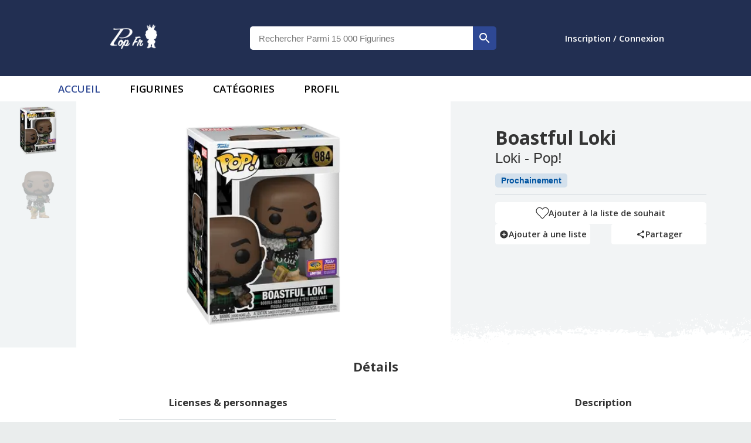

--- FILE ---
content_type: application/javascript
request_url: https://popfr.fr/_next/static/chunks/630-6c9272a3aba13054.js
body_size: 2402
content:
"use strict";(self.webpackChunk_N_E=self.webpackChunk_N_E||[]).push([[630],{80630:function(e,n,t){var i=t(59072),o=t(11527),s=t(50959),l=t(44648),c=t(87344),r=t(19507),a=t(36991),u=t(71009),d=t(51316),h=t(7248),f=t(45940),v=t(80804),g=t(90945),m=t(17701),p=t(93821),y=t(60829),C=t(40507),x=t.n(C),Z=t(67388),j=t(65020),b=t(88932),I=["add","wish"],_=function(e){var n=e.itemUID,t=e.open,C=e.onClose,x=e.itemCollectionState,_=e.isLoading,k=(0,i.Z)((0,Z.kP)(),2),w=k[0],S=(k[1],(0,p.useRouter)()),L=w?w.collections.find((function(e){return"true"===e.main})):null,N=(0,s.useState)((null===L||void 0===L?void 0:L.id)||null),F=N[0],P=N[1],D=(0,s.useState)(null),R=D[0],A=D[1],E=window.innerWidth<959,O=(0,y.$)().t;(0,s.useEffect)((function(){x&&A(x[0].collection_name)}),[x]);var T=function(){S.replace(S.asPath,void 0,{scroll:!1}),C()},J=function(e){P(e.target.value)},U=function(e){A(e.target.value)},W=function(){(0,b.t)(w,F,n,"add",T)},q=function(){(0,b.t)(w,R,n,"remove",T)},B=function(){return(0,o.jsxs)("div",{className:"login-register-dialog",children:[(0,o.jsxs)("div",{className:"noResults",children:[(0,o.jsx)("span",{children:"Vous n'\xeates pas connect\xe9 !"}),(0,o.jsx)("span",{children:"Inscrivez vous pour pouvoir ajouter cette figurine \xe0 votre collection"})]}),(0,o.jsx)(j.Z,{})]})},z=function(){return(0,o.jsxs)(l.Z,{component:"nav",id:"collectionListsFull",children:[(0,o.jsxs)(c.ZP,{children:[(0,o.jsx)(h.Z,{value:F,fullWidth:!0,variant:"outlined",id:"selectCollectionsList",onChange:J,className:"inputExpand big",style:{marginBottom:0},children:null===w||void 0===w?void 0:w.collections.map((function(e,n){var t=I.includes(e.id)?O(e.display):e.display;return(0,o.jsx)(f.Z,{value:e.id,children:t},n)}))}),V()]}),G()]})},V=function(){if(w)return(0,o.jsx)(r.Z,{"aria-label":"Ajouter",onClick:W,color:"primary",className:"dialog-accept",children:"Ajouter"})},$=function(){if(w)return(0,o.jsx)(r.Z,{"aria-label":"Supprimer",onClick:q,color:"primary",className:"dialog-accept dialog-remove",children:"Supprimer"})},G=function(){if(x)return console.log({itemCollectionState:x}),(0,o.jsxs)(c.ZP,{style:{borderTop:"4px solid #F2F4F5"},children:[(0,o.jsx)(h.Z,{value:R,fullWidth:!0,variant:"outlined",id:"selectCollectionsListRemove",onChange:U,className:"inputExpand big",style:{marginBottom:0},children:x.map((function(e,n){var t=null===w||void 0===w?void 0:w.collections.find((function(n){return n.id===e.collection_name})),i=I.includes(t.id)?O(t.display):t.display;return(0,o.jsx)(f.Z,{value:t.id,children:i},n)}))}),$()]})},H=function(){if(_)return(0,o.jsx)(l.Z,{component:"nav",id:"collectionListsFull",children:(0,o.jsxs)(c.ZP,{children:[(0,o.jsx)(m.Z,{width:200,height:40,style:{transform:"unset"}}),(0,o.jsx)(m.Z,{width:110,height:40,style:{transform:"unset"}})]})})};return E?(0,o.jsx)(o.Fragment,{children:(0,o.jsx)(a.Z,{id:"mobileDialogConfirmation",open:t,onClose:T,anchor:"bottom",onOpen:function(){return!0},disableSwipeToOpen:!0,disableDiscovery:!0,children:w?_?H():z():B()})}):(0,o.jsx)(o.Fragment,{children:(0,o.jsxs)(d.Z,{onClose:T,open:t,id:"multiplecollectionDialog",children:[(0,o.jsx)(u.Z,{style:{fontFamily:"Lato",fontSize:16},children:"Ajouter \xe0 une collection"}),(0,o.jsx)(v.Z,{children:w?_?H():z():B()}),(0,o.jsx)(g.Z,{children:(0,o.jsx)(r.Z,{"aria-label":"Annuler",onClick:T,className:"dialog-cancel",children:"Annuler"})})]})})};_.propTypes={itemUID:x().oneOfType([x().string,x().number]).isRequired,open:x().bool.isRequired,onClose:x().func.isRequired,isLoading:x().bool},n.Z=_},88932:function(e,n,t){t.d(n,{t:function(){return h},B:function(){return d}});var i=t(57135),o=t(96583),s=t(66091),l=t(57988),c=t(9970),r=t(33275),a=t(35516),u=function(){function e(n){(0,s.Z)(this,e),this.session=n||null,this.collectionIds=[],this.collections=[]}return(0,l.Z)(e,[{key:"getCollectionIds",value:function(){return this.collectionIds}},{key:"getLocalCollection",value:function(){if(!this.session)return[];var e=localStorage.getItem("collectionIds");e&&(e=JSON.parse(e)),e&&0!=(null===e||void 0===e?void 0:e.length)||this.getUserCollection(),this.collectionIds=e}},{key:"getSession",value:function(){return this.session}},{key:"setSession",value:function(e){this.session=e,this.collectionIds=this.getLocalCollection()}},{key:"saveLocalCollection",value:function(){localStorage.setItem("collectionIds",JSON.stringify(this.collectionIds))}},{key:"setCollectionIds",value:function(){var e,n;if(0!=(null===(e=this.session)||void 0===e?void 0:e.collections.length)&&null!=(null===(n=this.session.collections[0])||void 0===n?void 0:n.items)){for(var t=[],i=0;i<this.session.collections.length;i++){var o,s=this.session.collections[i];t=(o=t).concat.apply(o,(0,c.Z)(s.items))}this.collectionIds=t,this.saveLocalCollection()}}},{key:"getUserCollection",value:function(){var e=this;return(0,i.Z)((function(){var n,t,i;return(0,o.__generator)(this,(function(s){switch(s.label){case 0:if(n=function(n){var t,i;return(0,o.__generator)(this,(function(o){switch(o.label){case 0:return t=e.session.collections[n],[4,(0,r.JJ)({collectionName:t.id,userID:e.session.user_id,onlyIds:!0})];case 1:return i=o.sent(),e.session.collections.map((function(e){return e.id===t.id&&(e.items=i),e})),[2]}}))},0==(null===(t=e.session)||void 0===t?void 0:t.collections.length))return[2];i=0,s.label=1;case 1:return i<e.session.collections.length?[5,(0,o.__values)(n(i))]:[3,4];case 2:s.sent(),s.label=3;case 3:return i++,[3,1];case 4:return[2,e.setCollectionIds()]}}))}))()}},{key:"manageCollection",value:function(e,n,t){var s=this;return(0,i.Z)((function(){return(0,o.__generator)(this,(function(i){switch(i.label){case 0:return[4,(0,a.xW)(e,n,t,s.session)];case 1:return i.sent(),[2,!0]}}))}))()}},{key:"addProductToCollection",value:function(e,n){var t=this;return(0,i.Z)((function(){return(0,o.__generator)(this,(function(i){switch(i.label){case 0:return[4,t.manageCollection(n,e,"add")];case 1:return i.sent(),[2]}}))}))()}},{key:"removeProductFromCollection",value:function(e,n){var t=this;return(0,i.Z)((function(){return(0,o.__generator)(this,(function(i){switch(i.label){case 0:return[4,t.manageCollection(n,e,"remove")];case 1:return i.sent(),[2]}}))}))()}},{key:"updateSession",value:function(e,n,t){"add"===t?(this.session.collectionsIds[n].push(e),this.collectionIds.push(e)):"remove"===t&&(this.session.collectionsIds[n]=this.session.collectionsIds[n].filter((function(n){return n!==e})),this.collectionIds=this.collectionIds.filter((function(n){return n!==e}))),this.saveLocalCollection()}}]),e}(),d=function(){var e=(0,i.Z)((function(){var e;return(0,o.__generator)(this,(function(n){switch(n.label){case 0:return n.trys.push([0,2,,3]),[4,navigator.share({title:"Partager ".concat(document.title),url:window.location.href,text:"Partager ".concat(document.title)})];case 1:return n.sent(),[3,3];case 2:return e=n.sent(),console.log(e),[3,3];case 3:return[2]}}))}));return function(){return e.apply(this,arguments)}}(),h=function(){var e=(0,i.Z)((function(e,n,t,i){var s,l,c,r,a=arguments;return(0,o.__generator)(this,(function(o){switch(o.label){case 0:s=a.length>4&&void 0!==a[4]?a[4]:null,l=new u(e),o.label=1;case 1:return o.trys.push([1,3,,4]),[4,l.manageCollection(n,t,i)];case 2:return c=o.sent(),s&&s(c),[2,!0];case 3:return r=o.sent(),console.log(r),[2,!1];case 4:return[2]}}))}));return function(n,t,i,o){return e.apply(this,arguments)}}()}}]);

--- FILE ---
content_type: application/javascript
request_url: https://popfr.fr/_next/static/chunks/542-ab75168b04075b25.js
body_size: 5498
content:
"use strict";(self.webpackChunk_N_E=self.webpackChunk_N_E||[]).push([[542],{65542:function(e,n,t){t.d(n,{Z:function(){return Q}});var i=t(57135),r=t(59072),a=t(96583),s=t(11527),o=t(50959),l=t(63997),u=t(68225),c=t(40507),d=t.n(c),v=t(93821),p=t(67388),h=t(80630),y=t(35516),f=t(81013),g=(t(74891),t(9970)),m=t(67506),x=t(31345),j=t(98715),b=t(39612),k=t(10839),C=["orderBy"],N=function(e,n){var t=n.query[e.key]||[];"string"===typeof t&&(t=[t]),console.log({existingParams:t});var i=t.find((function(n){return JSON.stringify(n)===JSON.stringify(e.value)&&!C.includes(e.key)})),r=JSON.stringify(t)===JSON.stringify(e.value)&&!C.includes(e.key);if(t.length>0&&(i||r)){var a=i?t.filter((function(n){return JSON.stringify(n)!=JSON.stringify(e.value)})):[];return n.query[e.key]=a,{router:n,success:!0}}return{router:n,success:!1}},q=function(e,n){var t=N(e,n);if(t.success)n=t.router;else{var i=n.query[e.key]||[];"string"===typeof i&&(i=[i]),n.query[e.key]=(0,g.Z)(i).concat([e.value])}return n},w=function(e){var n=arguments.length>1&&void 0!==arguments[1]&&arguments[1],t=arguments.length>2?arguments[2]:void 0;if(console.log("saveSearchParams",e,n,t),e.find((function(e){return"page"===e.key}))){var i=e.find((function(e){return"page"===e.key})).value;e=e.filter((function(e){return"page"!==e.key})),t.query.page=i}if(e.find((function(e){return"deleteAll"==e.key}))){var r,a,s=null===(r=t.query)||void 0===r?void 0:r.type,o=null===(a=t.query)||void 0===a?void 0:a.id;t.query={},s&&o&&(t.query.type=s,t.query.id=o)}else for(var l=0;l<e.length;l++)if(n)t=q(e[l],t);else if(t.query.hasOwnProperty(e[l].key)){var u=N(e[l],t);JSON.stringify(t.query[e[l].key])===JSON.stringify(e[l].value)?console.log("delete",e[l],{res:u}):u.success?t=u.router:t.query[e[l].key]=e[l].value}else t.query[e[l].key]=e[l].value;t.push(t)},Z=t(60829),R=t(33275),D=t(17701),S=function(e){var n=(0,o.useState)(!0),t=n[0],r=n[1],l=(0,o.useState)(""),u=l[0],c=l[1],d=(0,o.useState)(!1),p=d[0],h=d[1],y=(0,o.useState)(null),f=y[0],C=y[1],N=(0,v.useRouter)(),q=(0,Z.$)().t,S=function(){var n=(0,i.Z)((function(){var n,t,i,r,s;return(0,a.__generator)(this,(function(a){switch(a.label){case 0:return C({isLoading:!0}),[4,(0,R.su)(N,12,e.tabKey)];case 1:return i=a.sent(),(null===(t=null===i||void 0===i||null===(n=i.facet_counts)||void 0===n?void 0:n.facet_fields[e.tabKey])||void 0===t?void 0:t.length)>0&&(s=(s=function(e){for(var n=[],t=0;t<(null===e||void 0===e?void 0:e.length);t+=2)n.push({name:e[t],count:e[t+1]});return n}(null===i||void 0===i||null===(r=i.facet_counts)||void 0===r?void 0:r.facet_fields[e.tabKey])).map((function(e){return function(e){return e.trad=q(e.name.toLowerCase()),e}(e)})),C(s)),[2]}}))}));return function(){return n.apply(this,arguments)}}(),P=function(){var e=(0,i.Z)((function(){return(0,a.__generator)(this,(function(e){return null==f&&S(),h(!p),[2]}))}));return function(){return e.apply(this,arguments)}}(),_=function(n,t){w([{key:n,value:t},{key:"page",value:1}],!0,N),e.onChange&&e.onChange(n,t)},L=function(){if(1!=(null===f||void 0===f?void 0:f.isLoading))return[];for(var e=[],n=0;n<2;n++)e.push((0,s.jsx)(D.Z,{style:{marginBottom:5},variant:"rectangular",width:"100%",height:19.5}));return e};return(0,s.jsxs)(m.Z,{square:!0,className:"filterPanel",expanded:t,onChange:function(e,n){return r(n)},children:[(0,s.jsx)(x.Z,{expandIcon:(0,s.jsx)(b.Z,{}),children:(0,s.jsx)("h2",{className:"filterTitle",children:e.tabName})}),(0,s.jsxs)(j.Z,{style:{display:"block"},children:[(0,s.jsx)(k.Z,{className:"inputExpand",style:{width:"100%"},value:u,onChange:function(e){c(e.target.value),null==f&&S()}}),(0,s.jsx)("div",{className:["filterOverview",p?"active":"inactive"].join(" "),children:function(n){var t,i=function(t){var i=N.query.hasOwnProperty(e.tabKey)&&(Array.isArray(N.query[e.tabKey])&&N.query[e.tabKey].find((function(e){return e==n[t].name}))||N.query[e.tabKey]==n[t].name)?"active":"inactive";r.push((0,s.jsxs)("div",{className:["filterValue",i].join(" "),onClick:function(){return _(e.tabKey,n[t].name)},children:[" "+n[t].trad+" ",(0,s.jsxs)("span",{className:"facetCount",children:["(",n[t].count,")"]})]},t))};f&&!0!==(null===f||void 0===f?void 0:f.isLoading)&&(n=f.sort((function(e,n){return n.count-e.count})));var r=[];u.length>0&&(n=n.filter((function(e){return e.trad.toLowerCase().indexOf(u.toLowerCase())>=0})));for(var a=p?n.length:5,o=0;o<n.length&&o<a;o++)i(o);return(t=r).push.apply(t,(0,g.Z)(L())),r}(e.itemList)}),e.itemList.length>=5&&(0,s.jsx)("div",{className:"filterOverviewButton",onClick:P,children:(0,s.jsx)("div",{className:p?"active":"inactive",children:q(p?"show less":"show more")})})]})]},e.tabKey)},P=S;function _(e){var n=(0,r.Z)(o.useState(!1),2),t=n[0],l=(n[1],(0,r.Z)(o.useState(!0),2)),u=l[0],c=l[1],d=(0,r.Z)(o.useState([]),2),p=d[0],h=d[1],y=(0,r.Z)(o.useState({min:"",max:""}),2),f=y[0],g=y[1],C=(0,v.useRouter)(),N=t&&0===p.length;(0,o.useEffect)((function(){var e=!0;if(N)return 0==p.length&&(0,i.Z)((function(){var n;return(0,a.__generator)(this,(function(t){return n={min:0,max:325},e&&h(n),[2]}))}))(),function(){e=!1}}),[N]);return(0,s.jsxs)(m.Z,{square:!0,className:"filterPanel",expanded:u,onChange:function(e,n){return c(n)},children:[(0,s.jsx)(x.Z,{expandIcon:(0,s.jsx)(b.Z,{}),children:(0,s.jsx)("h2",{className:"filterTitle",children:e.tabName})}),(0,s.jsx)(j.Z,{children:(0,s.jsxs)("div",{style:{display:"flex",justifyContent:"space-around",lineHeight:"40px"},id:"prixSellFilter",children:[(0,s.jsx)(k.Z,{className:"inputExpand",placeholder:"min price",style:{width:"33%",marginRight:"3%"},onChange:function(e){return g({min:e.target.value,max:f.max})},value:f.min,type:"number"}),(0,s.jsx)("span",{children:"to"}),(0,s.jsx)(k.Z,{className:"inputExpand",placeholder:"max price",style:{width:"33%",marginRight:"5%",marginLeft:"3%"},onChange:function(e){return g({min:f.min,max:e.target.value})},value:f.max,type:"number"}),(0,s.jsx)("button",{className:"filterButton",onClick:function(){var n,t;n=f.min,t=f.max,w([{key:"min_price",value:[n,t]}],!1,C),e.onChange&&e.onChange(n,t)},children:"Go"})]})})]},e.tabKey)}S.propTypes={tabKey:d().string.isRequired,tabName:d().string.isRequired,itemList:d().array.isRequired,onChange:d().func},_.propTypes={tabName:d().string.isRequired,tabKey:d().string.isRequired,onChange:d().func};var L=t(35146),B=t(75709),T=t(56480),O=function(e){var n=(0,o.useState)(!1),t=n[0],i=n[1],r=(0,Z.$)().t,a=(0,v.useRouter)(),l=(0,y.ZG)(a.query),u=function(){e.closeMobileDialog&&e.closeMobileDialog()};(0,o.useEffect)((function(){l.find((function(e){return"min_price"==e.key&&"0"==e.value[0]&&"100000"==e.value[1]}))&&0==t&&i(!0)}),[l]);var c=function(e){w([{key:"min_price",value:["0","100000"]}],!1,a),i(e.target.checked)},d=function(e,n,t){return e=(e=function(e){for(var n=[],t=0;t<(null===e||void 0===e?void 0:e.length);t+=2)n.push({name:e[t],count:e[t+1]});return n}(e)).map((function(e){return function(e){return e.trad=r(e.name.toLowerCase()),e}(e)})),(0,s.jsx)(P,{itemList:e,tabKey:n,tabName:t,onChange:u},n)},p=function(e,n){var t,i,o=(i=n,"deleteAll"===(t=e)?r("Clear All"):"min_price"!==t?i:2==i.length&&"0"==i[0]&&"100000"==i[1]?r("Produits en vente"):i[0]+"\u20ac ".concat(r("to")," ")+i[1]+"\u20ac"),l={key:e,value:n};return(0,s.jsx)(f.Z,{label:o,onDelete:function(){return w([l],!1,a),void u()},color:"primary",style:{borderRadius:0,marginRight:5,marginTop:5,maxWidth:"100%"}},e+n)};return(0,s.jsxs)("div",{id:"filterContainerTabs",children:[(0,s.jsxs)("div",{id:"onSellProduct",children:[(0,s.jsxs)("div",{children:[(0,s.jsx)(T.Z,{title:r("N'affichez que des produits en vente"),arrow:!0,children:(0,s.jsx)(B.Z,{style:{fontSize:14,marginRight:"0.5em",color:"var(--mui-main-color)"}})},"tooltipSwitch"),(0,s.jsx)("span",{children:r("En Vente")})]}),(0,s.jsx)(L.Z,{color:"primary",onChange:c,checked:t})]}),function(){var n,t,i,a,o,c=null===(n=e.data)||void 0===n||null===(t=n.products)||void 0===t||null===(i=t.facet_counts)||void 0===i?void 0:i.facet_fields,v=[];return v.push(function(){if(l.length>0){for(var e=[],n=0;n<l.length;n++){var t=l[n],i=t.key,r=t.value;if(Array.isArray(r)||(r=[r]),"min_price"!==i)for(var a=0;a<r.length;a++)e.push(p(i,r[a]));else e.push(p(i,r))}if(e&&e.length>0)return e.push(p("deleteAll",null)),(0,s.jsx)("div",{className:"filterContainer",children:e})}}()),e.data&&c&&(v.push(d(c.productCategory,"productCategory",r("categories"))),v.push(d(c.licenses,"licenses",r("license"))),v.push(d(c.characters,"characters",r("personnage"))),v.push(d(c.features,"features",r("avantages"))),v.push(d(c.exclusivity,"exclusivity",r("boutiques"))),v.push((a="sellPrice",o=r("prix de vente"),(0,s.jsx)(_,{tabKey:a,tabName:o,onChange:u},a)))),v}()]})};O.propTypes={data:d().object,closeMobileDialog:d().func};var M=O,K=function(e){var n=e.data,t=e.results,i=(0,v.useRouter)(),r=((0,Z.$)().t,window.innerWidth<959),a=function(){var e={};return n.map((function(n){e[n.meta_key]=n.meta_value})),e}(),o=r?[103,165]:[160,256];return(null===a||void 0===a?void 0:a.logo)&&(null===a||void 0===a?void 0:a.banner)?(0,s.jsxs)("div",{id:"catHead",children:[(0,s.jsxs)("div",{id:"background",children:[(0,s.jsx)("style",{children:"\n\t\t\t\t@media (max-width: 480px) {\n\t\t\t\t\t#bgLayerBanner {\n\t\t\t\t\t\tbackground-image: url(".concat((0,y.c7)(a.banner,480,480),");\n\t\t\t\t\t\tbackground-position: center center!important;\n\t\t\t\t\t}\n\t\t\t\t}\n\t\t\t\t@media (min-width: 481px) and (max-width: 1024px) {\n\t\t\t\t\t#bgLayerBanner {\n\t\t\t\t\t\tbackground-image: url(").concat((0,y.c7)(a.banner,1024,600),");\n\t\t\t\t\t}\n\t\t\t\t}\n\t\t\t\t@media (min-width: 1025px) and (max-width: 1440px) {\n\t\t\t\t\t#bgLayerBanner {\n\t\t\t\t\t\tbackground-image: url(").concat((0,y.c7)(a.banner,1440,470),");\n\t\t\t\t\t}\n\t\t\t\t}\n\t\t\t\t@media (min-width: 1441px) {\n\t\t\t\t\t#bgLayerBanner {\n\t\t\t\t\t\tbackground-image: url(").concat((0,y.c7)(a.banner,1800,800),");\n\t\t\t\t\t}\n\t\t\t\t}\n\t\t\t")}),(0,s.jsx)("div",{id:"bgLayerBanner",width:"100%",height:304}),(0,s.jsxs)("svg",{id:"bg",viewBox:"0 0 1439 304",preserveAspectRatio:"xMinYMid slice",className:"style-scope ytd-interactive-tabbed-header-renderer",children:[(0,s.jsx)("path",{opacity:"0.5",d:"M 0,304 V 0 H 963 L 1439,304 Z",className:"style-scope ytd-interactive-tabbed-header-renderer"}),(0,s.jsx)("path",{opacity:"0.5",d:"M 0,0 l 0,304 580,0 L 1055,0 0,0 Z",className:"style-scope ytd-interactive-tabbed-header-renderer"}),(0,s.jsx)("path",{opacity:"0.9",d:"M 0,304 V 0 H 780 L 1247,304 Z",className:"style-scope ytd-interactive-tabbed-header-renderer"})]})]}),(0,s.jsxs)("div",{id:"catHeadContent",children:[(0,s.jsx)("img",{alt:"".concat(i.query.id," logo"),src:(0,y.c7)(a.logo,1.6*o[0],1.6*o[1]),width:o[0],height:o[1]}),(0,s.jsxs)("div",{id:"catDetails",children:[(0,s.jsx)("h1",{children:i.query.id}),(0,s.jsx)("div",{id:"description",children:a.description}),(0,s.jsxs)("div",{style:{fontWeight:600},children:[new Intl.NumberFormat("fr-FR").format(t)," figurines dans la base de donn\xe9e"]})]})]})]}):(0,s.jsx)(s.Fragment,{})},A=t(63532),F=t(88993),E=t(87697),I=function(e){var n=e.label,t=e.values,i=e.updateValue,r=e.value,a=(0,o.useState)(!1),l=a[0],u=a[1],c=(0,Z.$)().t,d=r.value.length>8?c(r.value).substring(0,10)+".":c(r.value);return(0,s.jsxs)("div",{className:"dropdownMenu",onMouseLeave:function(){return u(!1)},children:[(0,s.jsxs)("div",{onClick:function(){return u(!l)},style:{display:"flex"},children:[(0,s.jsxs)("strong",{style:{marginRight:5},children:[c(n),":"]})," "+d,l?(0,s.jsx)(E.Z,{style:{marginTop:5}}):(0,s.jsx)(F.Z,{style:{marginTop:5}})]}),(0,s.jsx)("ul",{className:l?"active":"inactive",children:t.map((function(e,n){return(0,s.jsx)("li",{onClick:function(){return function(e){u(!1),i(e)}(e)},children:c(e.value)},n)}))})]})};I.propTypes={label:d().string.isRequired,values:d().array.isRequired,updateValue:d().func.isRequired,value:d().object.isRequired};var V=I,J=t(24462),H=t(77823),$=function(e){var n=e.data,t=e.open,i=e.onClose;return(0,s.jsxs)(H.ZP,{open:t,anchor:"left",onClose:i,id:"filterMobileMenu",children:[(0,s.jsx)("div",{className:"drawerTitle",children:(0,s.jsx)("h2",{style:{color:"white"},children:"FILTRER"})}),(0,s.jsx)(M,{data:n,closeMobileDialog:i})]})};$.propTypes={data:d().object.isRequired,open:d().bool.isRequired,onClose:d().func.isRequired};var U=$,W=t(36636),z=function(e){var n=e.onPriceDisplayChange,t=e.onOrderByChange,i=e.onDisplayChange,r=e.priceDisplay,a=e.orderBy,l=e.display,u=e.data,c=(0,o.useState)(!1),d=c[0],v=c[1],p=((0,Z.$)().t,function(){v(!d)});return(0,s.jsxs)("div",{className:"buttonBackContainer",style:{marginTop:3},children:[(0,s.jsxs)(s.Fragment,{children:[(0,s.jsx)(U,{data:u,open:d,onClose:p}),(0,s.jsxs)("button",{id:"filterMobileButton",onClick:p,children:[(0,s.jsx)(A.Z,{}),(0,s.jsx)("span",{children:"FILTRER"})]})]}),(0,s.jsxs)("div",{id:"sortElements",children:[(0,s.jsx)(V,{label:"Display Price",values:[{key:"Shop Price",value:"Shop Price"},{key:"Average Price",value:"Average Price"}],updateValue:n,value:r}),(0,s.jsx)(V,{label:"Order By",values:W.E7.map((function(e){return{key:e.key,value:e.value}})),updateValue:t,value:a})]}),function(){var e,n,t,i;if(null===u||void 0===u||null===(e=u.products)||void 0===e||null===(n=e.facets)||void 0===n?void 0:n.total_avg_price){var r=null===u||void 0===u||null===(t=u.products)||void 0===t||null===(i=t.facets)||void 0===i?void 0:i.total_avg_price;return(0,s.jsxs)("div",{className:"collectionAvgValue",children:["Valeur moyenne de la collection : ",(0,s.jsxs)("span",{className:"productPrice",children:[r.toFixed(2),"\u20ac"]})]})}}(),(0,s.jsx)("div",{className:"sortMethod",children:(0,s.jsx)(J.Z,{className:0==l?"active":"",onClick:function(){return i("grid")}})})]})};z.propTypes={onPriceDisplayChange:d().func.isRequired,onOrderByChange:d().func.isRequired,onDisplayChange:d().func.isRequired,priceDisplay:d().object.isRequired,orderBy:d().object.isRequired,display:d().string.isRequired,data:d().object.isRequired},z.defaultProps={priceDisplay:"Shop Price",orderBy:{key:"newest",value:"Newest"},display:"grid"};var G=z,Y=function(e){var n=e.data,t=e.pageType,c=e.itemPerPage,d=e.priceDisplayDefault,f=e.cookieParams,g=(0,r.Z)((0,p.kP)(),2),m=g[0],x=(g[1],(0,v.useRouter)()),j=(0,o.useState)("grid"),b=j[0],k=j[1],C=(0,o.useState)((null===f||void 0===f?void 0:f.orderBy)||{key:"newest",value:"Newest"}),N=C[0],q=C[1],Z=(0,o.useState)((null===f||void 0===f?void 0:f.priceDisplay)||d),D=Z[0],S=Z[1],P=(0,o.useState)(null),_=P[0],L=P[1],B=x.query.page?parseInt(x.query.page):1,T=window.innerWidth<959,O=function(e,n){var t=new u.Z;console.log("saveFilterToCookie",e,n),t.remove(e,{path:"/"}),t.set(e,JSON.stringify(n),{path:"/",sameSite:!0,expirationDate:+new Date+31536e4})},A=function(){var e=(0,i.Z)((function(e){var n;return(0,a.__generator)(this,(function(t){switch(t.label){case 0:return(null===m||void 0===m?void 0:m.accessToken)?(L({isLoading:!0}),[4,(0,R.ru)(e,m.accessToken)]):(L({isDisconnected:!0}),[2,!1]);case 1:return n=t.sent(),L({itemUID:e,collections:n}),[2]}}))}));return function(n){return e.apply(this,arguments)}}(),F=function(e,n){x.query.page=n,x.push(x)};return(0,s.jsxs)("div",{id:"pageContainer",children:[(0,s.jsx)(h.Z,{itemUID:(null===_||void 0===_?void 0:_.itemUID)||0,open:Boolean((null===_||void 0===_?void 0:_.itemUID)||(null===_||void 0===_?void 0:_.isLoading)||(null===_||void 0===_?void 0:_.isDisconnected)||!1),onClose:function(){return L(null)},itemCollectionState:null===_||void 0===_?void 0:_.collections,isLoading:(null===_||void 0===_?void 0:_.isLoading)||!1}),function(){var e,t;if(null===n||void 0===n?void 0:n.categoryDetails)return(0,s.jsx)(K,{data:n.categoryDetails,router:x,results:(null===n||void 0===n||null===(e=n.products)||void 0===e||null===(t=e.response)||void 0===t?void 0:t.numFound)||0})}(),(0,s.jsx)("div",{id:"webFilter",children:(0,s.jsx)(M,{data:n})}),(0,s.jsxs)("div",{id:"pageSubContainer",children:[(0,s.jsx)(G,{onPriceDisplayChange:function(e){S(e),O("priceDisplay",e)},priceDisplay:D,onDisplayChange:k,display:b,onOrderByChange:function(e){var n=[];q(e),O("orderBy",e),["priceAsc","priceDesc"].includes(e.key)&&n.push({key:"min_price",value:["0","100000"]}),n.push({key:"orderBy",value:e.key}),w(n,!1,x)},orderBy:N,data:n}),(0,s.jsx)("div",{className:"containerOfContainers",children:function(){var e,i,r=null===n||void 0===n||null===(e=n.products)||void 0===e||null===(i=e.response)||void 0===i?void 0:i.docs;return(0,s.jsx)("div",{className:"productContainer ".concat(b),children:(0,y.dO)(r,0,null,b,t,null,null,B,null,null,null===D||void 0===D?void 0:D.key,A)})}()}),function(){var e,t=(null===(e=n.products.response)||void 0===e?void 0:e.numFound)||0;return(0,s.jsx)("div",{className:"buttonBackContainer",children:(0,s.jsx)(l.Z,{size:T?"small":"medium",page:B,count:Math.ceil(t/parseInt(c)),onChange:F,color:"primary",shape:"rounded",showFirstButton:!0,showLastButton:!0})})}()]})]})};Y.propTypes={data:d().shape({products:d().object,categoryDetails:d().array}),pageType:d().string.isRequired,itemPerPage:d().number.isRequired,priceDisplayDefault:d().shape({key:d().string,value:d().string}),cookieParams:d().object},Y.defaultProps={itemPerPage:24,pageType:"licenses",priceDisplayDefault:{key:"Shop Price",value:"Shop Price"}};var Q=Y}}]);